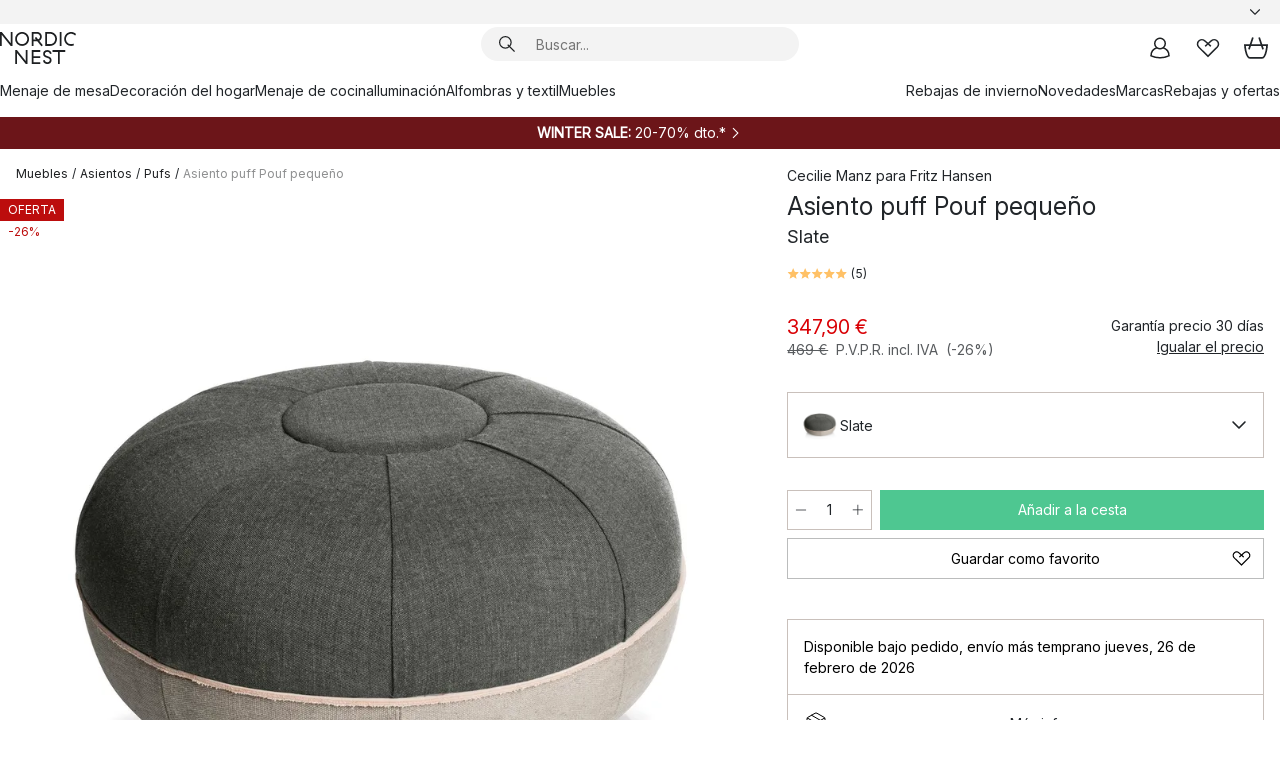

--- FILE ---
content_type: image/svg+xml
request_url: https://www.nordicnest.es/assets/contentful/p7vzp7ftmsr1/2mZCEo3peQCl0FXttIec6E/020c6eed583c968a0bea5000488a542f/PayPal-01.svg
body_size: 425
content:
<svg id="Layer_1" data-name="Layer 1" xmlns="http://www.w3.org/2000/svg" width="107.53" height="67.21" viewBox="0 0 107.53 67.21">
  <defs>
    <style>
      .cls-1 {
        fill: #fff;
      }
    </style>
  </defs>
  <g id="Layer_1-2" data-name="Layer 1">
    <g>
      <path class="cls-1" d="M72.72,19.34H64.4a1.15,1.15,0,0,0-1.14,1L59.89,41.67a.69.69,0,0,0,.68.8h4.28a.82.82,0,0,0,.8-.68l.95-6.06a1.15,1.15,0,0,1,1.14-1h2.64c5.48,0,8.65-2.66,9.47-7.92.38-2.3,0-4.1-1.06-5.37S75.51,19.34,72.72,19.34Zm1,7.8c-.45,3-2.73,3-4.94,3H67.48l.88-5.58a.71.71,0,0,1,.69-.59h.58c1.5,0,2.92,0,3.65.86A2.75,2.75,0,0,1,73.68,27.14Z"/>
      <path class="cls-1" d="M13.34,19.34H5a1.15,1.15,0,0,0-1.14,1L.51,41.67a.69.69,0,0,0,.68.8h4a1.15,1.15,0,0,0,1.14-1l.91-5.76a1.15,1.15,0,0,1,1.14-1H11c5.48,0,8.65-2.66,9.47-7.92.38-2.3,0-4.1-1.06-5.37S16.13,19.34,13.34,19.34Zm1,7.8c-.45,3-2.73,3-4.94,3H8.1L9,24.55A.71.71,0,0,1,9.67,24h.58c1.5,0,2.92,0,3.65.86A2.75,2.75,0,0,1,14.3,27.14Z"/>
      <path class="cls-1" d="M38.23,27h-4a.69.69,0,0,0-.68.59l-.18,1.12-.28-.41c-.86-1.25-2.79-1.67-4.71-1.67a9.18,9.18,0,0,0-8.9,8A7.5,7.5,0,0,0,21,40.81a6.23,6.23,0,0,0,5,2,7.64,7.64,0,0,0,5.52-2.28l-.18,1.11a.69.69,0,0,0,.69.8h3.59a1.16,1.16,0,0,0,1.14-1l2.15-13.64A.69.69,0,0,0,38.23,27ZM32.67,34.8a4.44,4.44,0,0,1-4.5,3.81,3.09,3.09,0,0,1-3.3-3.87,4.47,4.47,0,0,1,4.47-3.84A3.37,3.37,0,0,1,32,32,3.42,3.42,0,0,1,32.67,34.8Z"/>
      <path class="cls-1" d="M97.61,27h-4a.69.69,0,0,0-.68.59l-.18,1.12-.28-.41c-.86-1.25-2.79-1.67-4.71-1.67a9.18,9.18,0,0,0-8.9,8,7.5,7.5,0,0,0,1.49,6.12,6.23,6.23,0,0,0,5,2,7.64,7.64,0,0,0,5.52-2.28l-.18,1.11a.69.69,0,0,0,.69.8H95a1.16,1.16,0,0,0,1.14-1l2.15-13.64A.69.69,0,0,0,97.61,27ZM92.05,34.8a4.44,4.44,0,0,1-4.5,3.81,3.09,3.09,0,0,1-3.3-3.87,4.47,4.47,0,0,1,4.47-3.84A3.37,3.37,0,0,1,91.38,32,3.42,3.42,0,0,1,92.05,34.8Z"/>
      <path class="cls-1" d="M59.46,27h-4a1.14,1.14,0,0,0-1,.51L49,35.69l-2.34-7.82A1.17,1.17,0,0,0,45.52,27H41.58a.7.7,0,0,0-.66.92l4.41,12.95-4.15,5.86a.69.69,0,0,0,.57,1.09h4a1.14,1.14,0,0,0,1-.49L60,28.13A.69.69,0,0,0,59.46,27Z"/>
      <path class="cls-1" d="M102.31,19.93,98.89,41.67a.69.69,0,0,0,.68.8H103a1.15,1.15,0,0,0,1.14-1l3.37-21.34a.7.7,0,0,0-.68-.81H103A.69.69,0,0,0,102.31,19.93Z"/>
    </g>
  </g>
</svg>
